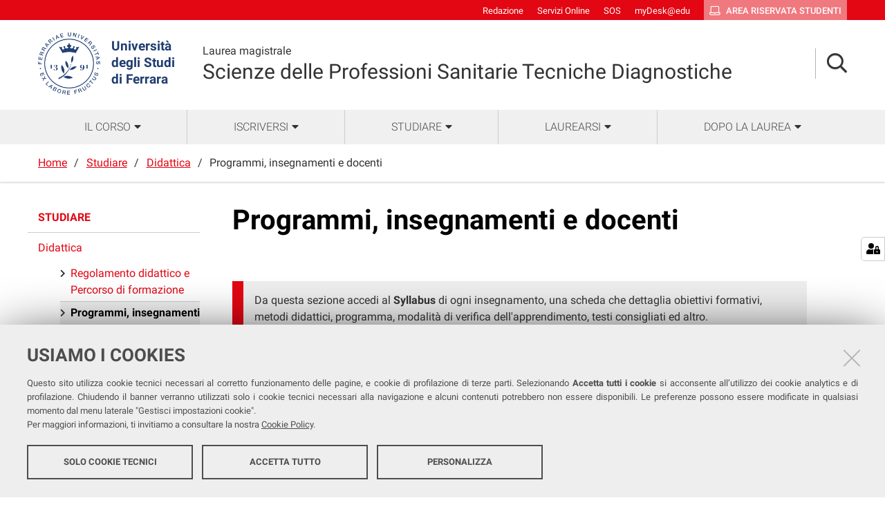

--- FILE ---
content_type: text/html;charset=utf-8
request_url: https://corsi.unife.it/lm-tecndiagnostiche/studiare/didattica/progr
body_size: 6537
content:
<!DOCTYPE html>
<html xmlns="http://www.w3.org/1999/xhtml" lang="it" xml:lang="it">
  <head><meta http-equiv="Content-Type" content="text/html; charset=UTF-8" /><link rel="stylesheet" href="https://corsi.unife.it/++resource++redturtle.chefcookie/styles.css?v=2.0.0" /><link rel="stylesheet" href="https://corsi.unife.it/++plone++production/++unique++2025-05-16T09:53:23.725686/default.css" data-bundle="production" /><link rel="stylesheet" href="https://corsi.unife.it/++plone++collective.venue/++unique++2020-10-08%2011%3A23%3A46.628299/collective-venue-bundle-compiled.css" data-bundle="collective-venue-bundle" /><link rel="stylesheet" href="https://corsi.unife.it/++plone++patternslib/++unique++2020-10-08%2011%3A32%3A43.164207/bundle-leaflet-compiled.css" data-bundle="bundle-leaflet" /><link rel="stylesheet" href="https://corsi.unife.it/++plone++collective.expandcollapse.tile/++unique++2021-04-06%2017%3A14%3A23.769462/dist/styles.css" data-bundle="expand-collapse-tile-bundle" /><link rel="stylesheet" href="https://corsi.unife.it/++plone++redturtle-patterns-slider/++unique++2021-08-27%2010%3A53%3A49.643717/build/redturtle-patterns-slider-bundle-compiled.min.css" data-bundle="redturtle-patterns-slider-bundle" /><link rel="stylesheet" href="https://corsi.unife.it/++resource++redturtle.tiles.management/tiles-management-compiled.css?version=2020-10-08%2011%3A30%3A17.722056" data-bundle="redturtle-tiles-management" /><link rel="canonical" href="https://corsi.unife.it/lm-tecndiagnostiche/studiare/didattica/progr" /><link rel="shortcut icon" type="image/x-icon" href="https://corsi.unife.it/favicon.ico" /><link rel="search" href="https://corsi.unife.it/lm-odontoiatria/@@search" title="Cerca nel sito" /><script type="text/javascript" src="https://corsi.unife.it/++resource++redturtle.chefcookie/chefcookie/chefcookie.min.js?v=2.0.0"></script><script type="text/javascript" src="https://corsi.unife.it/++resource++redturtle.chefcookie/redturtle_chefcookie.js?v=2.0.0"></script><script type="text/javascript" src="https://corsi.unife.it/cookie_config.js?v=2.0.0_aa_"></script><script>PORTAL_URL = 'https://corsi.unife.it';</script><script type="text/javascript" src="https://corsi.unife.it/++plone++production/++unique++2025-05-16T09:53:23.725686/default.js" data-bundle="production"></script><script type="text/javascript" src="https://corsi.unife.it/++plone++collective.venue/++unique++2020-10-08%2011%3A23%3A46.628299/collective-venue-bundle-compiled.js" data-bundle="collective-venue-bundle"></script><script type="text/javascript" src="https://corsi.unife.it/++plone++patternslib/++unique++2020-10-08%2011%3A32%3A43.164207/bundle-leaflet-compiled.min.js" data-bundle="bundle-leaflet"></script><script type="text/javascript" src="https://corsi.unife.it/++plone++collective.expandcollapse.tile/++unique++2021-04-06%2017%3A14%3A23.769462/dist/expand_collapse_compiled.min.js" data-bundle="expand-collapse-tile-bundle"></script><script type="text/javascript" src="https://corsi.unife.it/++plone++patternslib/++unique++2020-10-08%2011%3A32%3A43.172207/patterns-compiled.min.js" data-bundle="patterns"></script><script type="text/javascript" src="https://corsi.unife.it/++plone++redturtle-patterns-slider/++unique++2021-08-27%2010%3A53%3A49.643717/build/redturtle-patterns-slider-bundle-compiled.js" data-bundle="redturtle-patterns-slider-bundle"></script><script type="text/javascript" src="https://corsi.unife.it/++resource++redturtle.tiles.management/tiles-management-compiled.js?version=2020-10-08%2011%3A30%3A17.722056" data-bundle="redturtle-tiles-management"></script><script type="text/javascript" src="https://corsi.unife.it/++plone++unife.resources.static/++unique++2025-10-06%2013%3A25%3A56.149005/react-with-dom.production.min.js" data-bundle="react-with-dom"></script><script type="text/javascript" src="https://corsi.unife.it//++plone++unife.resources/prod/main.js" data-bundle="diazo"></script>
    <title>Programmi, insegnamenti e docenti — Scienze delle Professioni Sanitarie Tecniche Diagnostiche</title>

    <link href="/++theme++unife-cds/++plone++unife.resources.static/css/fonts.css" rel="stylesheet" />

  <link rel="stylesheet" href="https://corsi.unife.it/++plone++unife.cdsresources/prod/medicina.css?v=1.1.24" /><meta name="twitter:card" content="summary" /><meta property="og:site_name" content="Università degli Studi di Ferrara" /><meta property="og:title" content="Programmi, insegnamenti e docenti" /><meta property="og:type" content="website" /><meta property="og:description" content="" /><meta property="og:url" content="https://corsi.unife.it/lm-tecndiagnostiche/studiare/didattica/progr" /><meta property="og:image" content="https://corsi.unife.it/@@site-logo/Unife_nero PNG.png" /><meta property="og:image:type" content="image/png" /><meta name="DC.date.created" content="2021-04-21T08:34:44+01:00" /><meta name="DC.date.modified" content="2025-08-04T14:55:57+01:00" /><meta name="DC.type" content="Pagina" /><meta name="DC.format" content="text/html" /><meta name="DC.language" content="it" /><meta name="DC.date.valid_range" content="2021/04/28 - " /><meta name="viewport" content="width=device-width, initial-scale=1.0" /><meta name="generator" content="Plone - http://plone.com" /></head>
  <body id="visual-portal-wrapper" class="frontend icons-on portaltype-document section-studiare site-lm-tecndiagnostiche subsection-didattica subsection-didattica-progr subsection-didattica-progr-programmi-insegnamenti-docenti template-tiles_view thumbs-on userrole-anonymous viewpermission-view subsite-medicina" dir="ltr" data-base-url="https://corsi.unife.it/lm-tecndiagnostiche/studiare/didattica/progr/programmi-insegnamenti-docenti" data-view-url="https://corsi.unife.it/lm-tecndiagnostiche/studiare/didattica/progr/programmi-insegnamenti-docenti" data-portal-url="https://corsi.unife.it" data-i18ncatalogurl="https://corsi.unife.it/plonejsi18n" data-pat-pickadate="{&quot;date&quot;: {&quot;selectYears&quot;: 200}, &quot;time&quot;: {&quot;interval&quot;: 5 } }" data-pat-plone-modal="{&quot;actionOptions&quot;: {&quot;displayInModal&quot;: false}}">

    

    <div id="mobile-menu" class="globalnavWrapper">
      <div class="menu-header"><a href="javascript:void(0)" class="closebtn"><span class="far fa-times"></span></a></div>
    </div>

    <header id="portal-top">
      <div id="unife-top-links">
  <div class="container">
    <ul>
      
        <li id="top_links-accedi">
          <a href="https://corsi.unife.it/login?came_from=https://corsi.unife.it/lm-tecndiagnostiche/studiare/didattica/progr/programmi-insegnamenti-docenti/tiles_view" title="Redazione">
            <span>Redazione</span>
          </a>
        </li>
      
        <li id="top_links-servizi-online">
          <a href="http://www.unife.it/it/x-te/servizi-online" title="Servizi Online">
            <span>Servizi Online</span>
          </a>
        </li>
      
        <li id="top_links-sos-studenti">
          <a href="https://sos.unife.it/" title="SOS">
            <span>SOS</span>
          </a>
        </li>
      
        <li id="top_links-edu">
          <a href="https://mail.google.com/a/unife.it" title="myDesk@edu">
            <span>myDesk@edu</span>
          </a>
        </li>
      
        <li id="top_links-intranet">
          <a href="https://studiare.unife.it" title="Area riservata studenti">
            <span>Area riservata studenti</span>
          </a>
        </li>
      
    </ul>
  </div>
</div>

<div id="portal-header"><a id="portal-logo" title="Università degli Studi di Ferrara" href="http://www.unife.it/it" target="_blank" rel="noopener noreferrer">
    <img src="https://corsi.unife.it/lm-tecndiagnostiche/++plone++unife.plonetheme/logo.png" alt="" />
    
    <div>
      <span>Università<br />degli Studi <br />di Ferrara</span>
     </div>
</a><div id="unife-header-menu">

    <div class="subsite-title">
      <a href="https://corsi.unife.it/lm-tecndiagnostiche">
        <div class="subsite-course-type">Laurea magistrale</div>
        Scienze delle Professioni Sanitarie Tecniche Diagnostiche
      </a>
    </div>
</div><div class="search-language-wrapper"><div id="portal-searchbox">




          <div class="searchSection" id="search-bar">
            <div class="search-content">
              <button class="close" title="Close"><i class="far fa-times"></i></button>
              <div class="container">
                <form id="searchGadget_form" action="https://corsi.unife.it/lm-tecndiagnostiche/@@search" role="search" data-pat-livesearch="ajaxUrl:https://corsi.unife.it/lm-tecndiagnostiche/@@ajax-search" class="pat-livesearch">
                  <label class="hiddenStructure" for="searchGadget">Cerca nel sito</label>
                  <input name="SearchableText" type="text" size="18" id="searchGadget" title="Cerca nel sito" placeholder="Cerca nel sito" class="searchField" />

                  <button type="submit" class="searchButton" title="Cerca"><i class="far fa-search"></i></button>
                    

                      
                </form>
              </div>
            </div>
          </div>

          <button class="searchButton" title="Cerca" id="activate-search"><i class="far fa-search"></i></button>

      

</div><div class="plone-navbar-header"><button type="button" class="plone-navbar-toggle" aria-controls="portal-mainnavigation" aria-expanded="false"><span class="sr-only">Toggle navigation</span><i class="fas fa-bars"></i></button></div></div></div>


    </header>

    <div id="portal-mainnavigation">
      <div class="container">
  <nav aria-label="Sezioni" class="globalnavWrapper">
    <ul role="menubar" id="portal-globalnav">
      
        <li id="portaltab-0" class="plain">
          <a href="#" data-tabid="0" class="menuTabLink " aria-haspopup="true" aria-expanded="false" role="menuitem"><span>Il corso</span></a>
        </li>
      
        <li id="portaltab-1" class="plain">
          <a href="#" data-tabid="1" class="menuTabLink " aria-haspopup="true" aria-expanded="false" role="menuitem"><span>Iscriversi</span></a>
        </li>
      
        <li id="portaltab-2" class="plain">
          <a href="#" data-tabid="2" class="menuTabLink " aria-haspopup="true" aria-expanded="false" role="menuitem"><span>Studiare</span></a>
        </li>
      
        <li id="portaltab-3" class="plain">
          <a href="#" data-tabid="3" class="menuTabLink " aria-haspopup="true" aria-expanded="false" role="menuitem"><span>Laurearsi</span></a>
        </li>
      
        <li id="portaltab-4" class="plain">
          <a href="#" data-tabid="4" class="menuTabLink " aria-haspopup="true" aria-expanded="false" role="menuitem"><span>Dopo la laurea</span></a>
        </li>
      
    </ul>
  </nav>


</div>
    </div>

    <aside id="global_statusmessage">
      


      <div>
      </div>
    </aside>

    <div id="viewlet-above-content">

<nav id="portal-breadcrumbs" class="plone-breadcrumb">
  <div class="container">
    <span id="breadcrumbs-you-are-here" class="hiddenStructure">Tu sei qui:</span>
    <ol aria-labelledby="breadcrumbs-you-are-here">
      <li id="breadcrumbs-home">
        <a href="https://corsi.unife.it/lm-tecndiagnostiche">Home</a>
      </li>
      <li id="breadcrumbs-1">
        
          <a href="https://corsi.unife.it/lm-tecndiagnostiche/studiare">Studiare</a>
          
        
      </li>
      <li id="breadcrumbs-2">
        
          <a href="https://corsi.unife.it/lm-tecndiagnostiche/studiare/didattica">Didattica</a>
          
        
      </li>
      <li id="breadcrumbs-3">
        
          
          <span id="breadcrumbs-current">Programmi, insegnamenti e docenti</span>
        
      </li>
    </ol>
  </div>
</nav>

</div>

    <div id="column-wrapper" class="with-column-one "><article id="portal-column-content">

      

      <div>


        

        <article id="content">

          

          <header>
            <div id="viewlet-above-content-title"><span id="social-tags-body" style="display: none" itemscope="" itemtype="http://schema.org/WebPage">
  <span itemprop="name">Programmi, insegnamenti e docenti</span>
  <span itemprop="description"></span>
  <span itemprop="url">https://corsi.unife.it/lm-tecndiagnostiche/studiare/didattica/progr</span>
  <span itemprop="image">https://corsi.unife.it/@@site-logo/Unife_nero PNG.png</span>
</span>


</div>
            
              <h1 class="documentFirstHeading">Programmi, insegnamenti e docenti</h1>

            
            <div id="viewlet-below-content-title">



</div>

            
              

            
          </header>

          <div id="viewlet-above-content-body">

</div>
          <div id="content-core">
            
      
        <div id="parent-fieldname-text" class="content-text "><div class="content-text" id="parent-fieldname-text">
<div class="content-text" id="parent-fieldname-text">
<p class="callout blue"><span>Da questa sezione accedi al </span><strong>Syllabus</strong><span> di ogni insegnamento, una scheda che dettaglia obiettivi formativi, metodi didattici, programma, modalità di verifica dell'apprendimento, testi consigliati ed altro.</span></p>
</div>
<p>Puoi consultare i dettagli relativi ad ogni insegnamento in due modi:</p>
<ul>
<li>Attraverso le informazioni contenute nella<strong> tabella "Programmi insegnamenti docenti"</strong> sotto riportata (per accedere ai programmi d'esame cliccare sulla denominazione dell'insegnamento);</li>
<li>Accedendo al nuovo <strong>COURSE CATALOGUE</strong> come sotto indicato.</li>
<li><span style="height: 1.5em;">Per eventuali <strong>richieste di chiarimento in merito ai contenuti dei programmi e modalità di esame</strong> fare riferimento direttamente ai <strong>Docenti</strong>.</span></li>
</ul>
</div></div>
        
    
        
            <div class="tiles-management">
  <div class="tilesWrapper">
    
    <div class="tilesList">
      
        <div class="tileWrapper " data-tileid="" data-tiletype="" data-tilehidden="" data-token="">
          
          
    <div class="tile tile-advanced-static border-top">
        <div class="tile-container">
        <!-- HEADER -->
        <h2 class="tileTitle">
            
            
                <span class="ast_title">Programmi, insegnamenti e docenti</span>
            
        </h2>
        <!-- BODY -->
        <div class="tile-text tileBody"><p>In questa sezione trovi l'<strong>elenco degli insegnamenti e docenti,</strong> e accedi a programmi, bibliografia, modalità d'esame e materiali didattici:</p>
<p><a class="plone-btn plone-btn-primary button-link button-small" href="https://corsi.unife.it/lm-tecndiagnostiche/studiare/didattica/progr/programmi-insegnamenti-e-docenti-a-a-2025-26">Programmi, Insegnamenti e Docenti A.A. 2025/26</a></p>
<p><strong><br />Anni precedenti:</strong></p>
<ul>
<li><a href="https://corsi.unife.it/lm-tecndiagnostiche/studiare/didattica/progr/programmi-insegnamenti-e-docenti-a-a-2024-25">Programmi, Insegnamenti e Docenti A.A. 2024/25</a></li>
<li><a href="https://corsi.unife.it/lm-tecndiagnostiche/studiare/didattica/progr/programmi-insegnamenti-e-docenti-a-a-2023-24">Programmi, Insegnamenti e Docenti A.A. 2023/24</a></li>
<li><a href="https://corsi.unife.it/lm-tecndiagnostiche/studiare/didattica/progr/programmi-insegnamenti-e-docenti-a-a-2022-23">Programmi, Insegnamenti e Docenti A.A. 2022/23</a></li>
</ul></div>
        <!-- FOOTER -->
        
        </div>
    </div>

        </div>
      
        <div class="tileWrapper colonna-1-di-2" data-tileid="" data-tiletype="" data-tilehidden="" data-token="">
          
          
    <div class="tile tile-advanced-static border-top">
        <div class="tile-container">
        <!-- HEADER -->
        <h2 class="tileTitle">
            
            
                <span class="ast_title">Course Catalogue</span>
            
        </h2>
        <!-- BODY -->
        <div class="tile-text tileBody"><p>Per conoscere docente, obiettivi formativi, prerequisiti, contenuti, metodi didattici, testi di riferimento, modalità di verifica dell'apprendimento di ogni insegnamento consulta il <em>Course Catalogue.<span> </span></em>Per assicurarti di accedere alle Schede insegnamento relative alla tua coorte di appartenenza rispetta questi semplici passaggi:</p>
<ol>
<li>Seleziona il tuo <strong>anno di immatricolazione dall'elenco qui accanto<br /></strong></li>
<li>Clicca sul pulsante "<strong>Piano degli studi e insegnamenti"<br /></strong></li>
<li>Clicca sull'<strong>insegnamento</strong> di tuo interesse per accedere ai dettagli.</li>
</ol></div>
        <!-- FOOTER -->
        
        </div>
    </div>

        </div>
      
        <div class="tileWrapper colonna-1-di-2" data-tileid="" data-tiletype="" data-tilehidden="" data-token="">
          
          
    <div class="tile tile-advanced-static border-top">
        <div class="tile-container">
        <!-- HEADER -->
        <h2 class="tileTitle">
            
            
                <span class="ast_title">Accedi al Course catalogue</span>
            
        </h2>
        <!-- BODY -->
        <div class="tile-text tileBody"><ul>
<li><a href="https://unife.coursecatalogue.cineca.it/corsi/2025/10492">Anno immatricolazione 2025/26</a></li>
<li><a href="https://unife.coursecatalogue.cineca.it/corsi/2024/10492">Anno immatricolazione 2024/25</a></li>
<li><a href="https://unife.coursecatalogue.cineca.it/corsi/2023/10492">Anno immatricolazione 2023/24</a></li>
<li><a href="https://unife.coursecatalogue.cineca.it/corsi/2022/10492">Anno immatricolazione 2022/23</a></li>
<li><a href="https://unife.coursecatalogue.cineca.it/corsi/2021/10492">Anno immatricolazione 2021/22</a></li>
<li><a href="https://unife.coursecatalogue.cineca.it/corsi/2020/10492">Anno immatricolazione 2020/21</a></li>
<li><a href="https://unife.coursecatalogue.cineca.it/corsi/2019/10492">Anno immatricolazione 2019/20</a></li>
<li><a href="https://unife.coursecatalogue.cineca.it/corsi/2018/10492">Anno immatricolazione 2018/19</a></li>
<li><a href="https://unife.coursecatalogue.cineca.it/corsi/2017/10492">Anno immatricolazione 2017/18</a></li>
<li><a href="https://unife.coursecatalogue.cineca.it/corsi/2016/10492">Anno immatricolazione 2016/17</a></li>
<li><a href="https://unife.coursecatalogue.cineca.it/corsi/2015/10492">Anno immatricolazione 2015/16</a></li>
</ul></div>
        <!-- FOOTER -->
        
        </div>
    </div>

        </div>
      
    </div>
  </div>

</div>
        
        
    

      
    
          </div>
          <div id="viewlet-below-content-body">



    <div class="visualClear"><!-- --></div>

    <div class="documentActions">
        

        

    </div>


</div>
          
        </article>

        

<!--                 <metal:sub define-slot="sub" tal:content="nothing">
                   This slot is here for backwards compatibility only.
                   Don't use it in your custom templates.
                </metal:sub> -->
      </div>

      
      <footer>
        <div id="viewlet-below-content">



</div>
      </footer>
    </article><aside id="portal-column-one">
      
        
<div class="portletWrapper" id="portletwrapper-706c6f6e652e6c656674636f6c756d6e0a636f6e746578740a2f6364730a6e617669676174696f6e" data-portlethash="706c6f6e652e6c656674636f6c756d6e0a636f6e746578740a2f6364730a6e617669676174696f6e">
<aside class="portlet portletNavigationTree" role="navigation">

    <header class="portletHeader hiddenStructure">
        <a href="https://corsi.unife.it/lm-tecndiagnostiche/sitemap" class="tile">Navigazione</a>
    </header>

    <nav class="portletContent lastItem">
        <ul class="navTree navTreeLevel0">
            <li class="navTreeItem navTreeTopNode nav-section-studiare">
                <div>
                   <a href="https://corsi.unife.it/lm-tecndiagnostiche/studiare" title="" class="contenttype-folder">
                   
                   Studiare
                   </a>
                </div>
            </li>
            



<li class="navTreeItem visualNoMarker navTreeItemInPath navTreeFolderish section-didattica">

    
        <a href="https://corsi.unife.it/lm-tecndiagnostiche/studiare/didattica" title="" class="state-published navTreeItemInPath navTreeFolderish contenttype-folder">

             

            
            
            <span>Didattica</span>
        </a>
        
            <ul class="navTree navTreeLevel1">
                



<li class="navTreeItem visualNoMarker navTreeFolderish section-percorso-di-formazione">

    
        <a href="https://corsi.unife.it/lm-tecndiagnostiche/studiare/didattica/percorso-di-formazione" title="" class="state-published navTreeFolderish contenttype-folder">

             

            
            
              <i class="fas fa-chevron-right"></i>
            
            <span>Regolamento didattico e Percorso di formazione</span>
        </a>
        

    
</li>

<li class="navTreeItem visualNoMarker navTreeCurrentNode navTreeFolderish section-progr">

    
        <a href="https://corsi.unife.it/lm-tecndiagnostiche/studiare/didattica/progr" title="In queste pagine trovi l'elenco completo degli insegnamenti, divisi per anno di corso, con link alla scheda di ciascun insegnamento e ai riferimenti dei docenti titolari." class="state-published navTreeCurrentItem navTreeCurrentNode navTreeFolderish contenttype-folder">

             

            
            
              <i class="fas fa-chevron-right"></i>
            
            <span>Programmi, insegnamenti e docenti</span>
        </a>
        

    
</li>

<li class="navTreeItem visualNoMarker section-piano-degli-studi">

    
        <a href="https://corsi.unife.it/lm-tecndiagnostiche/studiare/didattica/piano-degli-studi" title="" class="state-published contenttype-document">

             

            
            
              <i class="fas fa-chevron-right"></i>
            
            <span>Piano degli studi</span>
        </a>
        

    
</li>

<li class="navTreeItem visualNoMarker section-calendario">

    
        <a href="https://corsi.unife.it/lm-tecndiagnostiche/studiare/didattica/calendario" title="" class="state-published contenttype-document">

             

            
            
              <i class="fas fa-chevron-right"></i>
            
            <span>Calendario didattico</span>
        </a>
        

    
</li>

<li class="navTreeItem visualNoMarker navTreeFolderish section-orari">

    
        <a href="https://corsi.unife.it/lm-tecndiagnostiche/studiare/didattica/orari" title="" class="state-published navTreeFolderish contenttype-folder">

             

            
            
              <i class="fas fa-chevron-right"></i>
            
            <span>Orari delle lezioni</span>
        </a>
        

    
</li>

<li class="navTreeItem visualNoMarker navTreeFolderish section-esami">

    
        <a href="https://corsi.unife.it/lm-tecndiagnostiche/studiare/didattica/esami" title="" class="state-published navTreeFolderish contenttype-folder">

             

            
            
              <i class="fas fa-chevron-right"></i>
            
            <span>Esami</span>
        </a>
        

    
</li>

<li class="navTreeItem visualNoMarker section-tirocinio">

    
        <a href="https://corsi.unife.it/lm-tecndiagnostiche/studiare/didattica/tirocinio" title="" class="state-published contenttype-document">

             

            
            
              <i class="fas fa-chevron-right"></i>
            
            <span>Tirocinio</span>
        </a>
        

    
</li>




            </ul>
        

    
</li>

<li class="navTreeItem visualNoMarker navTreeFolderish section-formazione-allestero">

    
        <a href="https://corsi.unife.it/lm-tecndiagnostiche/studiare/formazione-allestero" title="" class="state-published navTreeFolderish contenttype-folder">

             

            
            
            <span>Formazione all'estero</span>
        </a>
        

    
</li>

<li class="navTreeItem visualNoMarker navTreeFolderish section-sedi">

    
        <a href="https://corsi.unife.it/lm-tecndiagnostiche/studiare/sedi" title="" class="state-published navTreeFolderish contenttype-folder">

             

            
            
            <span>Sedi e strutture</span>
        </a>
        

    
</li>

<li class="navTreeItem visualNoMarker section-agevolazioni">

    
        <a href="https://corsi.unife.it/lm-tecndiagnostiche/studiare/agevolazioni" title="" class="state-published contenttype-document">

             

            
            
            <span>Tasse e agevolazioni</span>
        </a>
        

    
</li>




        </ul>
    </nav>
</aside>


</div>


      
    </aside></div>



    

    
    
      <div class="tiles-wide">
        
    
        

            <div class="tiles-management">
  

</div>
        
        
    

      </div>
    
    <footer id="portal-footer-wrapper">
      <div class="portal-footer">
    
<div class="portletWrapper" id="portletwrapper-706c6f6e652e666f6f746572706f72746c6574730a636f6e746578740a2f6364732f6c6d2d7465636e646961676e6f7374696368650a636f6c6f6e6e612d31" data-portlethash="706c6f6e652e666f6f746572706f72746c6574730a636f6e746578740a2f6364732f6c6d2d7465636e646961676e6f7374696368650a636f6c6f6e6e612d31"><div class="portlet rerPortletAdvancedStatic title-small"><h1>Scienze delle Professioni Sanitarie Tecniche Diagnostiche</h1></div>


</div>

<div class="portletWrapper" id="portletwrapper-706c6f6e652e666f6f746572706f72746c6574730a636f6e746578740a2f6364732f6c6d2d7465636e646961676e6f7374696368650a636f6c6f6e6e612d32" data-portlethash="706c6f6e652e666f6f746572706f72746c6574730a636f6e746578740a2f6364732f6c6d2d7465636e646961676e6f7374696368650a636f6c6f6e6e612d32"><div class="portlet rerPortletAdvancedStatic footer-in-evidence"><p><a href="https://mtr.unife.it/it">DIPARTIMENTO DI MEDICINA TRASLAZIONALE PER LA ROMAGNA</a><br />Via <span>Luigi Borsari 46</span>, Ferrara</p>
<p>COORDINATRICE<br /><a href="https://servizi.unife.it/rubrica/utenti/mariaelena-flacco">Prof.ssa Maria Elena Flacco</a></p>
<p><a href="https://corsi.unife.it/lm-tecndiagnostiche/corso/chi/manager-didattico">MANAGER DIDATTICA</a></p></div>


</div>

<div class="portletWrapper" id="portletwrapper-706c6f6e652e666f6f746572706f72746c6574730a636f6e746578740a2f6364732f6c6d2d7465636e646961676e6f7374696368650a636f6c6f6e6e612d33" data-portlethash="706c6f6e652e666f6f746572706f72746c6574730a636f6e746578740a2f6364732f6c6d2d7465636e646961676e6f7374696368650a636f6c6f6e6e612d33"><div class="portlet rerPortletAdvancedStatic"><ul>
<li><a href="http://www.unife.it/it/x-te/supporto/tutor">Tutor</a></li>
<li><a href="https://www.unife.it/it/corsi/libero-programmato/folder/lm-scienze-delle-professioni-sanitarie-tecniche-diagnostiche.pdf">Brochure del corso</a></li>
</ul></div>


</div>

<div class="portletWrapper" id="portletwrapper-706c6f6e652e666f6f746572706f72746c6574730a636f6e746578740a2f6364732f6c6d2d7465636e646961676e6f7374696368650a636f6c6f6e6e612d34" data-portlethash="706c6f6e652e666f6f746572706f72746c6574730a636f6e746578740a2f6364732f6c6d2d7465636e646961676e6f7374696368650a636f6c6f6e6e612d34"><div class="portlet rerPortletAdvancedStatic"><ul>
<li><a href="https://corsi.unife.it/lm-tecndiagnostiche/studiare/sedi/sedi-e-aule-lezioni">Sedi e strutture</a></li>
<li><a href="http://www.unife.it/it/x-te/biblioteche">Biblioteche</a></li>
<li><a href="https://corsi.unife.it/lm-tecndiagnostiche/corso/contatti">Contatti</a></li>
<li><a href="http://www.unife.it/it/x-te/supporto/disabilita">Servizi per studentesse e studenti con Disabilità/DSA</a></li>
</ul></div>


</div>

<div class="portletWrapper" id="portletwrapper-706c6f6e652e666f6f746572706f72746c6574730a636f6e746578740a2f6364732f6c6d2d7465636e646961676e6f7374696368650a636f6c6f6e6e612d35" data-portlethash="706c6f6e652e666f6f746572706f72746c6574730a636f6e746578740a2f6364732f6c6d2d7465636e646961676e6f7374696368650a636f6c6f6e6e612d35"><div class="portlet rerPortletAdvancedStatic"><ul>
<li><a href="http://www.unife.it/it/x-te/vivere-unife">Vivere Unife</a></li>
<li><a href="http://www.unife.it/it/x-te/vivere-ferrara">Vivere Ferrara</a></li>
<li><a href="http://www.unife.it/it/x-te/trasporti">Trasporti</a></li>
<li><a href="http://www.unife.it/it/x-te/diritti">Diritti, salute e sicurezza</a></li>
</ul></div>


</div>


</div>

<div id="unife-footer">
  <div class="container">
    <div class="unife-footer-columns">
      <div id="unife-footer-logo">
        <a id="footer-logo" title="Università degli Studi di Ferrara" href="http://www.unife.it/it">
            <img src="https://corsi.unife.it/lm-tecndiagnostiche/++plone++unife.plonetheme/logo_footer.png" tal:attributes="src string:https://corsi.unife.it/lm-tecndiagnostiche/++plone++unife.plonetheme/logo_footer.png" />

            <span>Università<br />degli Studi<br />di Ferrara</span>
            
        </a>
        <div class="portlet">
          <p>Seguici su</p>
          <ul class="footer-social">
            <li><a class="fb" href="https://www.facebook.com/unife.it/" title="facebook"><i class="fab fa-facebook"></i><span class="social">Facebook</span></a></li>
            <li><a class="in" href="https://www.linkedin.com/school/universit%C3%A0-degli-studi-di-ferrara/" title="linkedin"><i class="fab fa-linkedin-in"></i><span class="social">Linkedin</span></a></li>
            <li><a class="in" href="https://www.instagram.com/unife.it/" title="linkedin"><i class="fab fa-instagram"></i><span class="social">Instagram</span></a></li>
            <li><a class="yt" href="https://www.youtube.com/user/unifetv" title="youtube"><i class="fab fa-youtube"></i><span class="social">Youtube</span></a></li>
          </ul>
        </div>
      </div>
      <div id="unife-footer-info">
        <h4>Università degli studi di Ferrara</h4>
        
        <p>Rettrice: Prof.ssa Laura Ramaciotti</p>
        
        <p>via Ludovico Ariosto, 35 - 44121 Ferrara</p>
        <p>C.F. 80007370382 - P.IVA 00434690384</p>
      </div>
      <div id="unife-footer-contacts">
        <h4><a href="http://www.unife.it/it/contatti">Contatti</a></h4>
        
        <p>Tel. +39 0532 293111</p>
        <p>Fax. +39 0532 293031</p>
        <p><a href="http://www.unife.it/it/pec">PEC</a></p>
      </div>
      <div id="unife-footer-links">
        <h4>Links</h4>
        <ul>
          <li><a href="http://www.unife.it/it/accessibility-info">Accessibilità</a></li>
          <li><a href="https://corsi.unife.it/dichiarazione-accessibilita">Dichiarazione di accessibilità</a></li>
          <li><a href="http://www.unife.it/it/privacy">Protezione dati personali</a></li>
          <li><a href="http://www.unife.it/it/informativa-cookie">Cookies</a></li>
        </ul>
        
      </div>
    </div>
    <hr />
    <div id="unife-footer-credits">
      <span>Copyright @ 2026, Università di Ferrara</span>
    </div>
  </div>
</div>



    </footer><a href="javascript:" aria-hidden="true" id="return-to-top" title="Return to top" style="display: none"><i class="fas fa-chevron-up"></i></a>

  </body>
</html>

--- FILE ---
content_type: application/javascript
request_url: https://corsi.unife.it/++plone++collective.venue/++unique++2020-10-08%2011%3A23%3A46.628299/collective-venue-bundle-compiled.js
body_size: 3305
content:
define("mockup-i18n",["jquery"],function(a){"use strict";return function(){var s=this;s.baseUrl=a("body").attr("data-i18ncatalogurl"),s.baseUrl||(s.baseUrl="/plonejsi18n"),s.currentLanguage=a("html").attr("lang")||"en",1<s.currentLanguage.split("-").length&&(s.currentLanguage=s.currentLanguage.split("-")[0]+"_"+s.currentLanguage.split("-")[1].toUpperCase()),s.storage=null,s.catalogs={},s.ttl=864e5,Date.now||(Date.now=function(){return(new Date).valueOf()});try{"localStorage"in window&&null!==window.localStorage&&"JSON"in window&&null!==window.JSON&&(s.storage=window.localStorage)}catch(e){}s.configure=function(e){for(var t in e)s[t]=e[t]},s._setCatalog=function(e,t,n){e in s.catalogs||(s.catalogs[e]={}),s.catalogs[e][t]=n},s._storeCatalog=function(e,t,n){var r=e+"-"+t;null!==s.storage&&null!==n&&(s.storage.setItem(r,JSON.stringify(n)),s.storage.setItem(r+"-updated",Date.now()))},s.getUrl=function(e,t){return s.baseUrl+"?domain="+e+"&language="+t},s.loadCatalog=function(t,n){if(void 0===n&&(n=s.currentLanguage),null!==s.storage){var e=t+"-"+n;if(e in s.storage&&Date.now()-parseInt(s.storage.getItem(e+"-updated"),10)<s.ttl){var r=JSON.parse(s.storage.getItem(e));return void s._setCatalog(t,n,r)}}a.getJSON(s.getUrl(t,n),function(e){null!==e&&(s._setCatalog(t,n,e),s._storeCatalog(t,n,e))})},s.MessageFactory=function(o,i){return i=i||s.currentLanguage,function(e,t){var n,r,a;if(n=o in s.catalogs&&i in s.catalogs[o]&&e in s.catalogs[o][i]?s.catalogs[o][i][e]:e,t)for(a in t)t.hasOwnProperty(a)&&(r=new RegExp("\\$\\{"+a+"\\}","g"),n=n.replace(r,t[a]));return n}}}}),define("translate",["mockup-i18n"],function(r){"use strict";var a=null;return function(e,t){if(null===a){var n=new r;n.loadCatalog("widgets"),a=n.MessageFactory("widgets")}return a(e,t)}}),define("text",["module"],function(e){"use strict";var u,a,i,s,l,r=["Msxml2.XMLHTTP","Microsoft.XMLHTTP","Msxml2.XMLHTTP.4.0"],n=/^\s*<\?xml(\s)+version=[\'\"](\d)*.(\d)*[\'\"](\s)*\?>/im,o=/<body[^>]*>\s*([\s\S]+)\s*<\/body>/im,c="undefined"!=typeof location&&location.href,d=c&&location.protocol&&location.protocol.replace(/\:/,""),f=c&&location.hostname,g=c&&(location.port||void 0),p={},v=e.config&&e.config()||{};function m(e,t){return void 0===e||""===e?t:e}return u={version:"2.0.15",strip:function(e){if(e){var t=(e=e.replace(n,"")).match(o);t&&(e=t[1])}else e="";return e},jsEscape:function(e){return e.replace(/(['\\])/g,"\\$1").replace(/[\f]/g,"\\f").replace(/[\b]/g,"\\b").replace(/[\n]/g,"\\n").replace(/[\t]/g,"\\t").replace(/[\r]/g,"\\r").replace(/[\u2028]/g,"\\u2028").replace(/[\u2029]/g,"\\u2029")},createXhr:v.createXhr||function(){var e,t,n;if("undefined"!=typeof XMLHttpRequest)return new XMLHttpRequest;if("undefined"!=typeof ActiveXObject)for(t=0;t<3;t+=1){n=r[t];try{e=new ActiveXObject(n)}catch(e){}if(e){r=[n];break}}return e},parseName:function(e){var t,n,r,a=!1,o=e.lastIndexOf("."),i=0===e.indexOf("./")||0===e.indexOf("../");return-1!==o&&(!i||1<o)?(t=e.substring(0,o),n=e.substring(o+1)):t=e,-1!==(o=(r=n||t).indexOf("!"))&&(a="strip"===r.substring(o+1),r=r.substring(0,o),n?n=r:t=r),{moduleName:t,ext:n,strip:a}},xdRegExp:/^((\w+)\:)?\/\/([^\/\\]+)/,useXhr:function(e,t,n,r){var a,o,i,s=u.xdRegExp.exec(e);return!s||(a=s[2],i=(o=(o=s[3]).split(":"))[1],o=o[0],(!a||a===t)&&(!o||o.toLowerCase()===n.toLowerCase())&&(!i&&!o||function(e,t,n,r){if(t===r)return!0;if(e===n){if("http"===e)return m(t,"80")===m(r,"80");if("https"===e)return m(t,"443")===m(r,"443")}return!1}(a,i,t,r)))},finishLoad:function(e,t,n,r){n=t?u.strip(n):n,v.isBuild&&(p[e]=n),r(n)},load:function(t,e,n,r){if(r&&r.isBuild&&!r.inlineText)n();else{v.isBuild=r&&r.isBuild;var a=u.parseName(t),o=a.moduleName+(a.ext?"."+a.ext:""),i=e.toUrl(o),s=v.useXhr||u.useXhr;0!==i.indexOf("empty:")?!c||s(i,d,f,g)?u.get(i,function(e){u.finishLoad(t,a.strip,e,n)},function(e){n.error&&n.error(e)}):e([o],function(e){u.finishLoad(a.moduleName+"."+a.ext,a.strip,e,n)}):n()}},write:function(e,t,n,r){if(p.hasOwnProperty(t)){var a=u.jsEscape(p[t]);n.asModule(e+"!"+t,"define(function () { return '"+a+"';});\n")}},writeFile:function(n,e,t,r,a){var o=u.parseName(e),i=o.ext?"."+o.ext:"",s=o.moduleName+i,l=t.toUrl(o.moduleName+i)+".js";u.load(s,t,function(e){var t=function(e){return r(l,e)};t.asModule=function(e,t){return r.asModule(e,l,t)},u.write(n,s,t,a)},a)}},"node"===v.env||!v.env&&"undefined"!=typeof process&&process.versions&&process.versions.node&&!process.versions["node-webkit"]&&!process.versions["atom-shell"]?(a=require.nodeRequire("fs"),u.get=function(e,t,n){try{var r=a.readFileSync(e,"utf8");"\ufeff"===r[0]&&(r=r.substring(1)),t(r)}catch(e){n&&n(e)}}):"xhr"===v.env||!v.env&&u.createXhr()?u.get=function(r,a,o,e){var t,i=u.createXhr();if(i.open("GET",r,!0),e)for(t in e)e.hasOwnProperty(t)&&i.setRequestHeader(t.toLowerCase(),e[t]);v.onXhr&&v.onXhr(i,r),i.onreadystatechange=function(e){var t,n;4===i.readyState&&(399<(t=i.status||0)&&t<600?((n=new Error(r+" HTTP status: "+t)).xhr=i,o&&o(n)):a(i.responseText),v.onXhrComplete&&v.onXhrComplete(i,r))},i.send(null)}:"rhino"===v.env||!v.env&&"undefined"!=typeof Packages&&"undefined"!=typeof java?u.get=function(e,t){var n,r,a=new java.io.File(e),o=java.lang.System.getProperty("line.separator"),i=new java.io.BufferedReader(new java.io.InputStreamReader(new java.io.FileInputStream(a),"utf-8")),s="";try{for(n=new java.lang.StringBuffer,(r=i.readLine())&&r.length()&&65279===r.charAt(0)&&(r=r.substring(1)),null!==r&&n.append(r);null!==(r=i.readLine());)n.append(o),n.append(r);s=String(n.toString())}finally{i.close()}t(s)}:("xpconnect"===v.env||!v.env&&"undefined"!=typeof Components&&Components.classes&&Components.interfaces)&&(i=Components.classes,s=Components.interfaces,Components.utils.import("resource://gre/modules/FileUtils.jsm"),l="@mozilla.org/windows-registry-key;1"in i,u.get=function(e,t){var n,r,a,o={};l&&(e=e.replace(/\//g,"\\")),a=new FileUtils.File(e);try{(n=i["@mozilla.org/network/file-input-stream;1"].createInstance(s.nsIFileInputStream)).init(a,1,0,!1),(r=i["@mozilla.org/intl/converter-input-stream;1"].createInstance(s.nsIConverterInputStream)).init(n,"utf-8",n.available(),s.nsIConverterInputStream.DEFAULT_REPLACEMENT_CHARACTER),r.readString(n.available(),o),r.close(),n.close(),t(o.value)}catch(e){throw new Error((a&&a.path||"")+": "+e)}}),u}),define("text!collective-venue-url/locationsearch.xml",[],function(){return'<button class="locationsearch btn btn-success"><%- _t("Search address in map") %></button>\n'}),define("collective-venue",["jquery","pat-base","translate","text!collective-venue-url/locationsearch.xml"],function(s,e,l,t){"use strict";return e.extend({name:"collective-venue-locationsearch",trigger:".geolocation_wrapper.edit",parser:"mockup",init:function(){var e=_.template(t)({_t:l});this.$el.prepend(e),s("button.locationsearch",this.$el).on("click",function(e){e.preventDefault();var t=this.$el.closest("form"),n=s("input#form-widgets-IBasic-title",t).val(),r=s("input#form-widgets-IAddress-street",t).val(),a=s("input#form-widgets-IAddress-zip_code",t).val(),o=s("input#form-widgets-IAddress-city",t).val(),i=s("select#form-widgets-IAddress-country option:selected",t).text();s.ajax("@@locationsearch",{dataType:"json",data:{title:n,street:r,zip_code:a,city:o,country:i}}).done(function(e){e.latitude&&e.longitude?(s("input.latitude",this.$el).val(e.latitude).trigger("change"),s("input.longitude",this.$el).val(e.longitude).trigger("change")):window.alert(l("Could not find an address."))}.bind(this))}.bind(this))}})}),require(["pat-registry","collective-venue"],function(e){}),define("/Users/cekk/work/rer/regione-er-5/src/collective.venue/collective/venue/resources/collective-venue-bundle.js",function(){});
//# sourceMappingURL=collective-venue-bundle-compiled.js.map